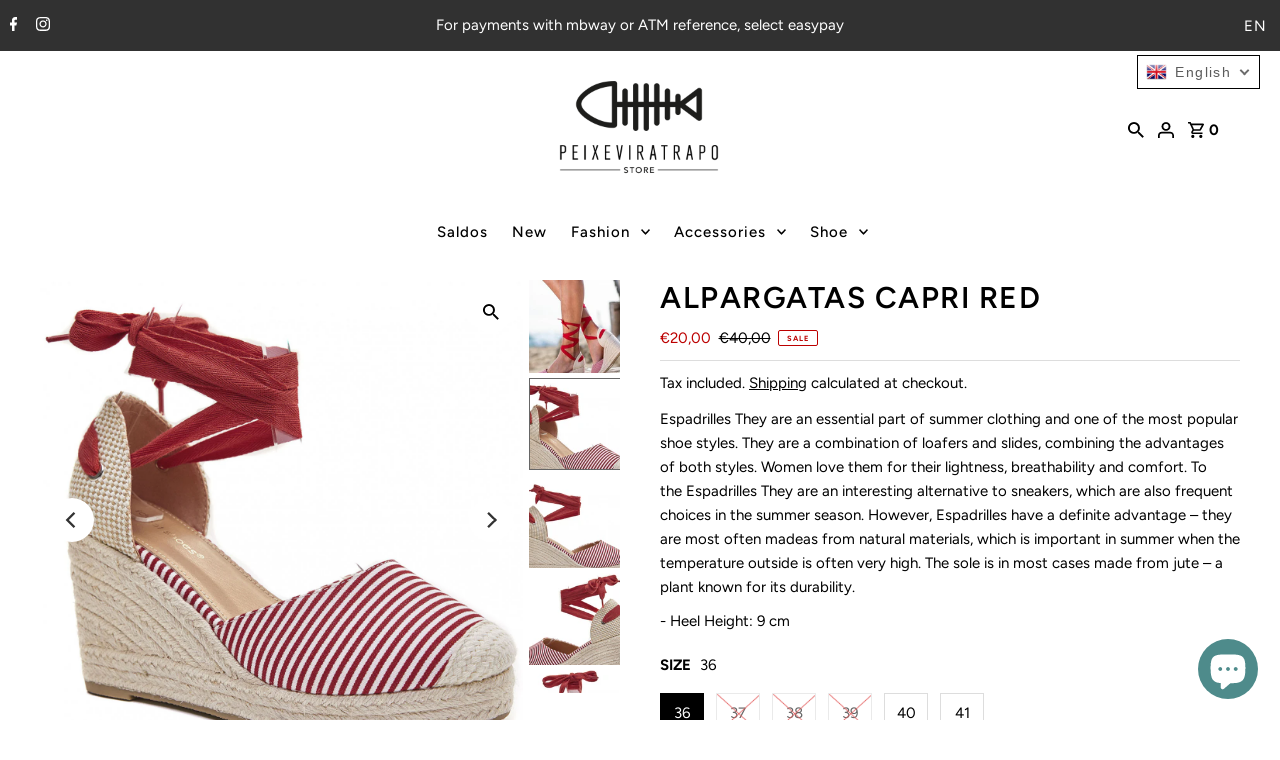

--- FILE ---
content_type: text/html; charset=utf-8
request_url: https://peixeviratrapo.com/variants/42344362508510/?section_id=pickup-availability
body_size: 87
content:
<div id="shopify-section-pickup-availability" class="shopify-section"><div class="store-availability-container animated fadeIn"
  data-pick-up-available="true"
  data-section-id="pickup-availability"
  data-section-type="store-availability"
><div class="store-availability-information"><div class="store-availability-information-container"><p class="store-availability-information__title">
            
  
    <svg class="fash--apollo-checkmark store-availability-list__stock--icon vib-center" height="9px" version="1.1" xmlns="http://www.w3.org/2000/svg" xmlns:xlink="http://www.w3.org/1999/xlink" x="0px" y="0px"
    	 viewBox="0 0 25.7 20" xml:space="preserve">
       <g class="hover-fill" fill="var(--text-color)">
         <polygon points="8.2,15.8 2,9.6 0,11.6 8.2,20 25.7,2.1 23.7,0 "/>
       </g>
       <style>.store-availability-list__stock .fash--apollo-checkmark:hover .hover-fill { fill: var(--text-color);}</style>
    </svg>
  






            <span class="vib-center">Recolha disponível em <strong>Rua Diário de Noticias 30</strong></span>
          </p>
          <p class="store-availability-information__stock">
            Normalmente pronto em 24 horas
          </p>
          <div class="slideout__trigger--open store-availability-information__stores">
            <button class="slideout__trigger-store-availability js-slideout-open" data-slideout-direction="right" data-wau-slideout-target="store-availability" aria-label="Toggle slideout" tabindex="0" type="button" name="button">Ver informações da loja
</button>
          </div></div>
    </div>
    <div class="store-availabilities-modal modal" id="StoreAvailabilityModal">
      <div class="slideout__trigger--close">
        <button class="slideout__trigger-store-availability js-slideout-close" data-slideout-direction="right" aria-label="Close navigation" tabindex="0" type="button" name="button">
          <div class="icn-close"></div>
        </button>
      </div>
      <div class="store-availabilities-modal__header">
        <span class="store-availabilities-modal__product-information">
          <h2 class="store-availabilities-modal__product-title" data-store-availability-modal-product-title>
          </h2>
          <p class="store-availabilities-modal__variant-title store-availability-small-text">
            36
          </p>
        </span>
      </div>
      <div class="store-availabilities-list"><div class="store-availability-list__item">
            <div class="store-availability-list__location">
              <strong>
                Rua Diário de Noticias 30
              </strong>
            </div>
            <div class="store-availability-list__stock store-availability-small-text">
  
    <svg class="fash--apollo-checkmark store-availability-list__stock--icon vib-center" height="9px" version="1.1" xmlns="http://www.w3.org/2000/svg" xmlns:xlink="http://www.w3.org/1999/xlink" x="0px" y="0px"
    	 viewBox="0 0 25.7 20" xml:space="preserve">
       <g class="hover-fill" fill="var(--text-color)">
         <polygon points="8.2,15.8 2,9.6 0,11.6 8.2,20 25.7,2.1 23.7,0 "/>
       </g>
       <style>.store-availability-list__stock .fash--apollo-checkmark:hover .hover-fill { fill: var(--text-color);}</style>
    </svg>
  






                  <span class="vib-center">Recolha disponível, normalmente pronto em 24 horas</span></div><p>Rua do Diário de Notícias<br>30<br>Alcochete<br>2890-055 Setúbal<br>Portugal</p>
<p class="store-availability-list__phone">
                351912620707<br>
              </p></div></div>
  	</div></div>


</div>